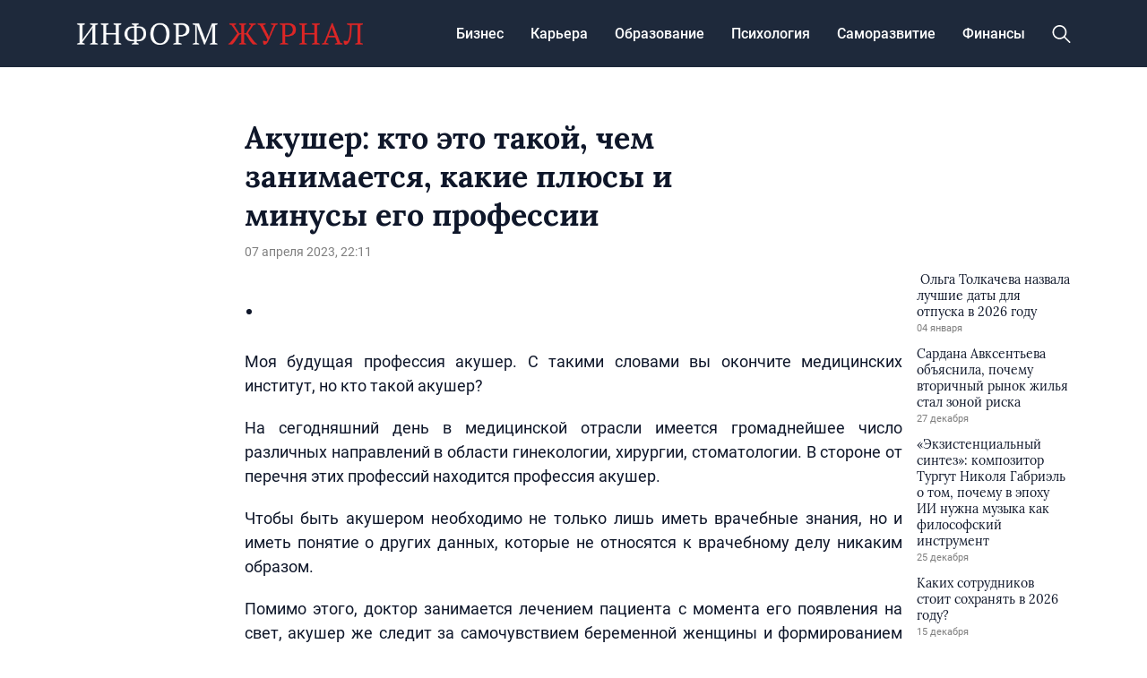

--- FILE ---
content_type: text/html; charset=UTF-8
request_url: https://informjournal.ru/akusher-kto-eto-takoj-chem-zanimaetsya-kakie-plyusy-i-minusy-ego-professii/
body_size: 14234
content:
<!doctype html>
<html lang="ru-RU">
<head>
	<meta charset="UTF-8">
	<meta name="viewport" content="width=device-width, initial-scale=1">
	<link rel="profile" href="https://gmpg.org/xfn/11">

	<meta name='robots' content='index, follow, max-image-preview:large, max-snippet:-1, max-video-preview:-1' />
	<style>img:is([sizes="auto" i], [sizes^="auto," i]) { contain-intrinsic-size: 3000px 1500px }</style>
	
	<!-- This site is optimized with the Yoast SEO plugin v24.5 - https://yoast.com/wordpress/plugins/seo/ -->
	<title>Акушер: кто это такой, чем занимается, какие плюсы и минусы его профессии - INFORM JOURNAL</title>
	<link rel="canonical" href="https://informjournal.ru/akusher-kto-eto-takoj-chem-zanimaetsya-kakie-plyusy-i-minusy-ego-professii/" />
	<meta property="og:locale" content="ru_RU" />
	<meta property="og:type" content="article" />
	<meta property="og:title" content="Акушер: кто это такой, чем занимается, какие плюсы и минусы его профессии - INFORM JOURNAL" />
	<meta property="og:description" content="Работа акушера подразумевает присутствие широких знаний в наиболее различных областях. Этот эксперт должен ориентироваться в работе звукового оснащения и иной медицинской техники, с целью диагностики и лечения пациента. Должен понимать основные принципы психологии, генетики и сексологии, фармакологии, этики общения и социологии." />
	<meta property="og:url" content="https://informjournal.ru/akusher-kto-eto-takoj-chem-zanimaetsya-kakie-plyusy-i-minusy-ego-professii/" />
	<meta property="og:site_name" content="INFORM JOURNAL" />
	<meta property="article:published_time" content="2023-04-07T22:11:46+00:00" />
	<meta property="article:modified_time" content="2023-07-30T12:39:02+00:00" />
	<meta name="author" content="admin" />
	<meta name="twitter:card" content="summary_large_image" />
	<meta name="twitter:label1" content="Написано автором" />
	<meta name="twitter:data1" content="admin" />
	<script type="application/ld+json" class="yoast-schema-graph">{"@context":"https://schema.org","@graph":[{"@type":"Article","@id":"https://informjournal.ru/akusher-kto-eto-takoj-chem-zanimaetsya-kakie-plyusy-i-minusy-ego-professii/#article","isPartOf":{"@id":"https://informjournal.ru/akusher-kto-eto-takoj-chem-zanimaetsya-kakie-plyusy-i-minusy-ego-professii/"},"author":{"name":"admin","@id":"https://informjournal.ru/#/schema/person/28a22646712378b35e4d69f3fb35fcd6"},"headline":"Акушер: кто это такой, чем занимается, какие плюсы и минусы его профессии","datePublished":"2023-04-07T22:11:46+00:00","dateModified":"2023-07-30T12:39:02+00:00","mainEntityOfPage":{"@id":"https://informjournal.ru/akusher-kto-eto-takoj-chem-zanimaetsya-kakie-plyusy-i-minusy-ego-professii/"},"wordCount":810,"commentCount":0,"publisher":{"@id":"https://informjournal.ru/#organization"},"articleSection":["Образование"],"inLanguage":"ru-RU","potentialAction":[{"@type":"CommentAction","name":"Comment","target":["https://informjournal.ru/akusher-kto-eto-takoj-chem-zanimaetsya-kakie-plyusy-i-minusy-ego-professii/#respond"]}]},{"@type":"WebPage","@id":"https://informjournal.ru/akusher-kto-eto-takoj-chem-zanimaetsya-kakie-plyusy-i-minusy-ego-professii/","url":"https://informjournal.ru/akusher-kto-eto-takoj-chem-zanimaetsya-kakie-plyusy-i-minusy-ego-professii/","name":"Акушер: кто это такой, чем занимается, какие плюсы и минусы его профессии - INFORM JOURNAL","isPartOf":{"@id":"https://informjournal.ru/#website"},"datePublished":"2023-04-07T22:11:46+00:00","dateModified":"2023-07-30T12:39:02+00:00","breadcrumb":{"@id":"https://informjournal.ru/akusher-kto-eto-takoj-chem-zanimaetsya-kakie-plyusy-i-minusy-ego-professii/#breadcrumb"},"inLanguage":"ru-RU","potentialAction":[{"@type":"ReadAction","target":["https://informjournal.ru/akusher-kto-eto-takoj-chem-zanimaetsya-kakie-plyusy-i-minusy-ego-professii/"]}]},{"@type":"BreadcrumbList","@id":"https://informjournal.ru/akusher-kto-eto-takoj-chem-zanimaetsya-kakie-plyusy-i-minusy-ego-professii/#breadcrumb","itemListElement":[{"@type":"ListItem","position":1,"name":"Главная страница","item":"https://informjournal.ru/"},{"@type":"ListItem","position":2,"name":"Акушер: кто это такой, чем занимается, какие плюсы и минусы его профессии"}]},{"@type":"WebSite","@id":"https://informjournal.ru/#website","url":"https://informjournal.ru/","name":"INFORM JOURNAL","description":"интернет-журнал о работе,карьере и бизнесе","publisher":{"@id":"https://informjournal.ru/#organization"},"potentialAction":[{"@type":"SearchAction","target":{"@type":"EntryPoint","urlTemplate":"https://informjournal.ru/?s={search_term_string}"},"query-input":{"@type":"PropertyValueSpecification","valueRequired":true,"valueName":"search_term_string"}}],"inLanguage":"ru-RU"},{"@type":"Organization","@id":"https://informjournal.ru/#organization","name":"INFORM JOURNAL","url":"https://informjournal.ru/","logo":{"@type":"ImageObject","inLanguage":"ru-RU","@id":"https://informjournal.ru/#/schema/logo/image/","url":"https://informjournal.ru/wp-content/uploads/2023/08/header-logo.png","contentUrl":"https://informjournal.ru/wp-content/uploads/2023/08/header-logo.png","width":479,"height":38,"caption":"INFORM JOURNAL"},"image":{"@id":"https://informjournal.ru/#/schema/logo/image/"}},{"@type":"Person","@id":"https://informjournal.ru/#/schema/person/28a22646712378b35e4d69f3fb35fcd6","name":"admin","image":{"@type":"ImageObject","inLanguage":"ru-RU","@id":"https://informjournal.ru/#/schema/person/image/","url":"https://secure.gravatar.com/avatar/6e0b8c484301e2eccde2872851916538?s=96&d=mm&r=g","contentUrl":"https://secure.gravatar.com/avatar/6e0b8c484301e2eccde2872851916538?s=96&d=mm&r=g","caption":"admin"},"url":"https://informjournal.ru/author/admin/"}]}</script>
	<!-- / Yoast SEO plugin. -->


<link rel="alternate" type="application/rss+xml" title="INFORM JOURNAL &raquo; Лента" href="https://informjournal.ru/feed/" />
<link rel="alternate" type="application/rss+xml" title="INFORM JOURNAL &raquo; Лента комментариев" href="https://informjournal.ru/comments/feed/" />
<script>
window._wpemojiSettings = {"baseUrl":"https:\/\/s.w.org\/images\/core\/emoji\/15.0.3\/72x72\/","ext":".png","svgUrl":"https:\/\/s.w.org\/images\/core\/emoji\/15.0.3\/svg\/","svgExt":".svg","source":{"concatemoji":"https:\/\/informjournal.ru\/wp-includes\/js\/wp-emoji-release.min.js?ver=6.7.2"}};
/*! This file is auto-generated */
!function(i,n){var o,s,e;function c(e){try{var t={supportTests:e,timestamp:(new Date).valueOf()};sessionStorage.setItem(o,JSON.stringify(t))}catch(e){}}function p(e,t,n){e.clearRect(0,0,e.canvas.width,e.canvas.height),e.fillText(t,0,0);var t=new Uint32Array(e.getImageData(0,0,e.canvas.width,e.canvas.height).data),r=(e.clearRect(0,0,e.canvas.width,e.canvas.height),e.fillText(n,0,0),new Uint32Array(e.getImageData(0,0,e.canvas.width,e.canvas.height).data));return t.every(function(e,t){return e===r[t]})}function u(e,t,n){switch(t){case"flag":return n(e,"\ud83c\udff3\ufe0f\u200d\u26a7\ufe0f","\ud83c\udff3\ufe0f\u200b\u26a7\ufe0f")?!1:!n(e,"\ud83c\uddfa\ud83c\uddf3","\ud83c\uddfa\u200b\ud83c\uddf3")&&!n(e,"\ud83c\udff4\udb40\udc67\udb40\udc62\udb40\udc65\udb40\udc6e\udb40\udc67\udb40\udc7f","\ud83c\udff4\u200b\udb40\udc67\u200b\udb40\udc62\u200b\udb40\udc65\u200b\udb40\udc6e\u200b\udb40\udc67\u200b\udb40\udc7f");case"emoji":return!n(e,"\ud83d\udc26\u200d\u2b1b","\ud83d\udc26\u200b\u2b1b")}return!1}function f(e,t,n){var r="undefined"!=typeof WorkerGlobalScope&&self instanceof WorkerGlobalScope?new OffscreenCanvas(300,150):i.createElement("canvas"),a=r.getContext("2d",{willReadFrequently:!0}),o=(a.textBaseline="top",a.font="600 32px Arial",{});return e.forEach(function(e){o[e]=t(a,e,n)}),o}function t(e){var t=i.createElement("script");t.src=e,t.defer=!0,i.head.appendChild(t)}"undefined"!=typeof Promise&&(o="wpEmojiSettingsSupports",s=["flag","emoji"],n.supports={everything:!0,everythingExceptFlag:!0},e=new Promise(function(e){i.addEventListener("DOMContentLoaded",e,{once:!0})}),new Promise(function(t){var n=function(){try{var e=JSON.parse(sessionStorage.getItem(o));if("object"==typeof e&&"number"==typeof e.timestamp&&(new Date).valueOf()<e.timestamp+604800&&"object"==typeof e.supportTests)return e.supportTests}catch(e){}return null}();if(!n){if("undefined"!=typeof Worker&&"undefined"!=typeof OffscreenCanvas&&"undefined"!=typeof URL&&URL.createObjectURL&&"undefined"!=typeof Blob)try{var e="postMessage("+f.toString()+"("+[JSON.stringify(s),u.toString(),p.toString()].join(",")+"));",r=new Blob([e],{type:"text/javascript"}),a=new Worker(URL.createObjectURL(r),{name:"wpTestEmojiSupports"});return void(a.onmessage=function(e){c(n=e.data),a.terminate(),t(n)})}catch(e){}c(n=f(s,u,p))}t(n)}).then(function(e){for(var t in e)n.supports[t]=e[t],n.supports.everything=n.supports.everything&&n.supports[t],"flag"!==t&&(n.supports.everythingExceptFlag=n.supports.everythingExceptFlag&&n.supports[t]);n.supports.everythingExceptFlag=n.supports.everythingExceptFlag&&!n.supports.flag,n.DOMReady=!1,n.readyCallback=function(){n.DOMReady=!0}}).then(function(){return e}).then(function(){var e;n.supports.everything||(n.readyCallback(),(e=n.source||{}).concatemoji?t(e.concatemoji):e.wpemoji&&e.twemoji&&(t(e.twemoji),t(e.wpemoji)))}))}((window,document),window._wpemojiSettings);
</script>
<style id='wp-emoji-styles-inline-css'>

	img.wp-smiley, img.emoji {
		display: inline !important;
		border: none !important;
		box-shadow: none !important;
		height: 1em !important;
		width: 1em !important;
		margin: 0 0.07em !important;
		vertical-align: -0.1em !important;
		background: none !important;
		padding: 0 !important;
	}
</style>
<link rel='stylesheet' id='wp-block-library-css' href='https://informjournal.ru/wp-includes/css/dist/block-library/style.min.css?ver=6.7.2' media='all' />
<style id='classic-theme-styles-inline-css'>
/*! This file is auto-generated */
.wp-block-button__link{color:#fff;background-color:#32373c;border-radius:9999px;box-shadow:none;text-decoration:none;padding:calc(.667em + 2px) calc(1.333em + 2px);font-size:1.125em}.wp-block-file__button{background:#32373c;color:#fff;text-decoration:none}
</style>
<style id='global-styles-inline-css'>
:root{--wp--preset--aspect-ratio--square: 1;--wp--preset--aspect-ratio--4-3: 4/3;--wp--preset--aspect-ratio--3-4: 3/4;--wp--preset--aspect-ratio--3-2: 3/2;--wp--preset--aspect-ratio--2-3: 2/3;--wp--preset--aspect-ratio--16-9: 16/9;--wp--preset--aspect-ratio--9-16: 9/16;--wp--preset--color--black: #000000;--wp--preset--color--cyan-bluish-gray: #abb8c3;--wp--preset--color--white: #ffffff;--wp--preset--color--pale-pink: #f78da7;--wp--preset--color--vivid-red: #cf2e2e;--wp--preset--color--luminous-vivid-orange: #ff6900;--wp--preset--color--luminous-vivid-amber: #fcb900;--wp--preset--color--light-green-cyan: #7bdcb5;--wp--preset--color--vivid-green-cyan: #00d084;--wp--preset--color--pale-cyan-blue: #8ed1fc;--wp--preset--color--vivid-cyan-blue: #0693e3;--wp--preset--color--vivid-purple: #9b51e0;--wp--preset--gradient--vivid-cyan-blue-to-vivid-purple: linear-gradient(135deg,rgba(6,147,227,1) 0%,rgb(155,81,224) 100%);--wp--preset--gradient--light-green-cyan-to-vivid-green-cyan: linear-gradient(135deg,rgb(122,220,180) 0%,rgb(0,208,130) 100%);--wp--preset--gradient--luminous-vivid-amber-to-luminous-vivid-orange: linear-gradient(135deg,rgba(252,185,0,1) 0%,rgba(255,105,0,1) 100%);--wp--preset--gradient--luminous-vivid-orange-to-vivid-red: linear-gradient(135deg,rgba(255,105,0,1) 0%,rgb(207,46,46) 100%);--wp--preset--gradient--very-light-gray-to-cyan-bluish-gray: linear-gradient(135deg,rgb(238,238,238) 0%,rgb(169,184,195) 100%);--wp--preset--gradient--cool-to-warm-spectrum: linear-gradient(135deg,rgb(74,234,220) 0%,rgb(151,120,209) 20%,rgb(207,42,186) 40%,rgb(238,44,130) 60%,rgb(251,105,98) 80%,rgb(254,248,76) 100%);--wp--preset--gradient--blush-light-purple: linear-gradient(135deg,rgb(255,206,236) 0%,rgb(152,150,240) 100%);--wp--preset--gradient--blush-bordeaux: linear-gradient(135deg,rgb(254,205,165) 0%,rgb(254,45,45) 50%,rgb(107,0,62) 100%);--wp--preset--gradient--luminous-dusk: linear-gradient(135deg,rgb(255,203,112) 0%,rgb(199,81,192) 50%,rgb(65,88,208) 100%);--wp--preset--gradient--pale-ocean: linear-gradient(135deg,rgb(255,245,203) 0%,rgb(182,227,212) 50%,rgb(51,167,181) 100%);--wp--preset--gradient--electric-grass: linear-gradient(135deg,rgb(202,248,128) 0%,rgb(113,206,126) 100%);--wp--preset--gradient--midnight: linear-gradient(135deg,rgb(2,3,129) 0%,rgb(40,116,252) 100%);--wp--preset--font-size--small: 13px;--wp--preset--font-size--medium: 20px;--wp--preset--font-size--large: 36px;--wp--preset--font-size--x-large: 42px;--wp--preset--spacing--20: 0.44rem;--wp--preset--spacing--30: 0.67rem;--wp--preset--spacing--40: 1rem;--wp--preset--spacing--50: 1.5rem;--wp--preset--spacing--60: 2.25rem;--wp--preset--spacing--70: 3.38rem;--wp--preset--spacing--80: 5.06rem;--wp--preset--shadow--natural: 6px 6px 9px rgba(0, 0, 0, 0.2);--wp--preset--shadow--deep: 12px 12px 50px rgba(0, 0, 0, 0.4);--wp--preset--shadow--sharp: 6px 6px 0px rgba(0, 0, 0, 0.2);--wp--preset--shadow--outlined: 6px 6px 0px -3px rgba(255, 255, 255, 1), 6px 6px rgba(0, 0, 0, 1);--wp--preset--shadow--crisp: 6px 6px 0px rgba(0, 0, 0, 1);}:where(.is-layout-flex){gap: 0.5em;}:where(.is-layout-grid){gap: 0.5em;}body .is-layout-flex{display: flex;}.is-layout-flex{flex-wrap: wrap;align-items: center;}.is-layout-flex > :is(*, div){margin: 0;}body .is-layout-grid{display: grid;}.is-layout-grid > :is(*, div){margin: 0;}:where(.wp-block-columns.is-layout-flex){gap: 2em;}:where(.wp-block-columns.is-layout-grid){gap: 2em;}:where(.wp-block-post-template.is-layout-flex){gap: 1.25em;}:where(.wp-block-post-template.is-layout-grid){gap: 1.25em;}.has-black-color{color: var(--wp--preset--color--black) !important;}.has-cyan-bluish-gray-color{color: var(--wp--preset--color--cyan-bluish-gray) !important;}.has-white-color{color: var(--wp--preset--color--white) !important;}.has-pale-pink-color{color: var(--wp--preset--color--pale-pink) !important;}.has-vivid-red-color{color: var(--wp--preset--color--vivid-red) !important;}.has-luminous-vivid-orange-color{color: var(--wp--preset--color--luminous-vivid-orange) !important;}.has-luminous-vivid-amber-color{color: var(--wp--preset--color--luminous-vivid-amber) !important;}.has-light-green-cyan-color{color: var(--wp--preset--color--light-green-cyan) !important;}.has-vivid-green-cyan-color{color: var(--wp--preset--color--vivid-green-cyan) !important;}.has-pale-cyan-blue-color{color: var(--wp--preset--color--pale-cyan-blue) !important;}.has-vivid-cyan-blue-color{color: var(--wp--preset--color--vivid-cyan-blue) !important;}.has-vivid-purple-color{color: var(--wp--preset--color--vivid-purple) !important;}.has-black-background-color{background-color: var(--wp--preset--color--black) !important;}.has-cyan-bluish-gray-background-color{background-color: var(--wp--preset--color--cyan-bluish-gray) !important;}.has-white-background-color{background-color: var(--wp--preset--color--white) !important;}.has-pale-pink-background-color{background-color: var(--wp--preset--color--pale-pink) !important;}.has-vivid-red-background-color{background-color: var(--wp--preset--color--vivid-red) !important;}.has-luminous-vivid-orange-background-color{background-color: var(--wp--preset--color--luminous-vivid-orange) !important;}.has-luminous-vivid-amber-background-color{background-color: var(--wp--preset--color--luminous-vivid-amber) !important;}.has-light-green-cyan-background-color{background-color: var(--wp--preset--color--light-green-cyan) !important;}.has-vivid-green-cyan-background-color{background-color: var(--wp--preset--color--vivid-green-cyan) !important;}.has-pale-cyan-blue-background-color{background-color: var(--wp--preset--color--pale-cyan-blue) !important;}.has-vivid-cyan-blue-background-color{background-color: var(--wp--preset--color--vivid-cyan-blue) !important;}.has-vivid-purple-background-color{background-color: var(--wp--preset--color--vivid-purple) !important;}.has-black-border-color{border-color: var(--wp--preset--color--black) !important;}.has-cyan-bluish-gray-border-color{border-color: var(--wp--preset--color--cyan-bluish-gray) !important;}.has-white-border-color{border-color: var(--wp--preset--color--white) !important;}.has-pale-pink-border-color{border-color: var(--wp--preset--color--pale-pink) !important;}.has-vivid-red-border-color{border-color: var(--wp--preset--color--vivid-red) !important;}.has-luminous-vivid-orange-border-color{border-color: var(--wp--preset--color--luminous-vivid-orange) !important;}.has-luminous-vivid-amber-border-color{border-color: var(--wp--preset--color--luminous-vivid-amber) !important;}.has-light-green-cyan-border-color{border-color: var(--wp--preset--color--light-green-cyan) !important;}.has-vivid-green-cyan-border-color{border-color: var(--wp--preset--color--vivid-green-cyan) !important;}.has-pale-cyan-blue-border-color{border-color: var(--wp--preset--color--pale-cyan-blue) !important;}.has-vivid-cyan-blue-border-color{border-color: var(--wp--preset--color--vivid-cyan-blue) !important;}.has-vivid-purple-border-color{border-color: var(--wp--preset--color--vivid-purple) !important;}.has-vivid-cyan-blue-to-vivid-purple-gradient-background{background: var(--wp--preset--gradient--vivid-cyan-blue-to-vivid-purple) !important;}.has-light-green-cyan-to-vivid-green-cyan-gradient-background{background: var(--wp--preset--gradient--light-green-cyan-to-vivid-green-cyan) !important;}.has-luminous-vivid-amber-to-luminous-vivid-orange-gradient-background{background: var(--wp--preset--gradient--luminous-vivid-amber-to-luminous-vivid-orange) !important;}.has-luminous-vivid-orange-to-vivid-red-gradient-background{background: var(--wp--preset--gradient--luminous-vivid-orange-to-vivid-red) !important;}.has-very-light-gray-to-cyan-bluish-gray-gradient-background{background: var(--wp--preset--gradient--very-light-gray-to-cyan-bluish-gray) !important;}.has-cool-to-warm-spectrum-gradient-background{background: var(--wp--preset--gradient--cool-to-warm-spectrum) !important;}.has-blush-light-purple-gradient-background{background: var(--wp--preset--gradient--blush-light-purple) !important;}.has-blush-bordeaux-gradient-background{background: var(--wp--preset--gradient--blush-bordeaux) !important;}.has-luminous-dusk-gradient-background{background: var(--wp--preset--gradient--luminous-dusk) !important;}.has-pale-ocean-gradient-background{background: var(--wp--preset--gradient--pale-ocean) !important;}.has-electric-grass-gradient-background{background: var(--wp--preset--gradient--electric-grass) !important;}.has-midnight-gradient-background{background: var(--wp--preset--gradient--midnight) !important;}.has-small-font-size{font-size: var(--wp--preset--font-size--small) !important;}.has-medium-font-size{font-size: var(--wp--preset--font-size--medium) !important;}.has-large-font-size{font-size: var(--wp--preset--font-size--large) !important;}.has-x-large-font-size{font-size: var(--wp--preset--font-size--x-large) !important;}
:where(.wp-block-post-template.is-layout-flex){gap: 1.25em;}:where(.wp-block-post-template.is-layout-grid){gap: 1.25em;}
:where(.wp-block-columns.is-layout-flex){gap: 2em;}:where(.wp-block-columns.is-layout-grid){gap: 2em;}
:root :where(.wp-block-pullquote){font-size: 1.5em;line-height: 1.6;}
</style>
<link rel='stylesheet' id='informjournal-style-css' href='https://informjournal.ru/wp-content/themes/informjournal/style.css?ver=1.0.0' media='all' />
<link rel='stylesheet' id='boo-grid-4.6-css' href='https://informjournal.ru/wp-content/themes/informjournal/bootstrap-grid.css?ver=1.0.0' media='all' />
<link rel='stylesheet' id='fancybox-css-css' href='https://informjournal.ru/wp-content/themes/informjournal/js/jquery.fancybox.min.css?ver=1.0.0' media='all' />
<script src="https://informjournal.ru/wp-includes/js/jquery/jquery.min.js?ver=3.7.1" id="jquery-core-js"></script>
<script src="https://informjournal.ru/wp-includes/js/jquery/jquery-migrate.min.js?ver=3.4.1" id="jquery-migrate-js"></script>
<link rel="https://api.w.org/" href="https://informjournal.ru/wp-json/" /><link rel="alternate" title="JSON" type="application/json" href="https://informjournal.ru/wp-json/wp/v2/posts/815" /><link rel="EditURI" type="application/rsd+xml" title="RSD" href="https://informjournal.ru/xmlrpc.php?rsd" />
<meta name="generator" content="WordPress 6.7.2" />
<link rel='shortlink' href='https://informjournal.ru/?p=815' />
<link rel="alternate" title="oEmbed (JSON)" type="application/json+oembed" href="https://informjournal.ru/wp-json/oembed/1.0/embed?url=https%3A%2F%2Finformjournal.ru%2Fakusher-kto-eto-takoj-chem-zanimaetsya-kakie-plyusy-i-minusy-ego-professii%2F" />
<link rel="alternate" title="oEmbed (XML)" type="text/xml+oembed" href="https://informjournal.ru/wp-json/oembed/1.0/embed?url=https%3A%2F%2Finformjournal.ru%2Fakusher-kto-eto-takoj-chem-zanimaetsya-kakie-plyusy-i-minusy-ego-professii%2F&#038;format=xml" />
<link rel="icon" href="https://informjournal.ru/wp-content/uploads/2023/07/favicon.png" sizes="32x32" />
<link rel="icon" href="https://informjournal.ru/wp-content/uploads/2023/07/favicon.png" sizes="192x192" />
<link rel="apple-touch-icon" href="https://informjournal.ru/wp-content/uploads/2023/07/favicon.png" />
<meta name="msapplication-TileImage" content="https://informjournal.ru/wp-content/uploads/2023/07/favicon.png" />
</head>

<body class="post-template-default single single-post postid-815 single-format-standard wp-custom-logo">

	
<div id="page" class="site">

<header class="site-header compensate-for-scrollbar d-flex flex-column">
	<div class="menu_header_wrap">
		<div class="container">
			<div class="d-flex align-items-center justify-content-between">
				<div class="site-branding mr-3">
					<a href="https://informjournal.ru/" class="custom-logo-link" rel="home"><img width="479" height="38" src="https://informjournal.ru/wp-content/uploads/2023/08/header-logo.png" class="custom-logo wp-image-38695" alt="INFORM JOURNAL" decoding="async" /></a>				</div>
				<div class="d-flex align-items-center menu_wrap">
					<div class="menu_inner">
						<div class="d-flex align-items-center">
							<nav>
								<div class="menu-header-container"><ul id="menu-header" class="d-flex"><li id="menu-item-9715" class="menu-item menu-item-type-taxonomy menu-item-object-category menu-item-9715"><a href="https://informjournal.ru/biznes/">Бизнес</a></li>
<li id="menu-item-9716" class="menu-item menu-item-type-taxonomy menu-item-object-category menu-item-9716"><a href="https://informjournal.ru/karera/">Карьера</a></li>
<li id="menu-item-9717" class="menu-item menu-item-type-taxonomy menu-item-object-category current-post-ancestor current-menu-parent current-post-parent menu-item-9717"><a href="https://informjournal.ru/obrazovanie/">Образование</a></li>
<li id="menu-item-9718" class="menu-item menu-item-type-taxonomy menu-item-object-category menu-item-9718"><a href="https://informjournal.ru/psihologiya/">Психология</a></li>
<li id="menu-item-9719" class="menu-item menu-item-type-taxonomy menu-item-object-category menu-item-9719"><a href="https://informjournal.ru/samorazvitie/">Саморазвитие</a></li>
<li id="menu-item-9720" class="menu-item menu-item-type-taxonomy menu-item-object-category menu-item-9720"><a href="https://informjournal.ru/finansy/">Финансы</a></li>
</ul></div>							</nav>
						</div>
					</div>
					<div class="d-flex align-items-center justify-content-end header_search">
						<div class="search_column">
							<div class="d-flex justify-content-end wrap_search h-100">
    <div class="search_panel">
        <form role="search" method="get" id="searchform" class="searchform d-flex" action="https://informjournal.ru/">
                <input type="text" value="" name="s" id="s" placeholder="Найти новость..." required/>
                <label for="searchsubmit" class="s-submit d-flex align-items-center">
                    <svg xmlns="http://www.w3.org/2000/svg" width="22" height="22" viewBox="0 0 22 22" fill="none"><g clip-path="url(#clip0_14_506)"><path d="M7.64839 0.064455C5.74057 0.30508 3.93589 1.19453 2.56518 2.56524C-0.0301296 5.15625 -0.726223 9.08789 0.820652 12.3664C2.09682 15.0777 4.64917 16.9512 7.57534 17.3379C9.74956 17.6215 11.971 17.0629 13.7499 15.7867C13.9605 15.6363 14.1496 15.5117 14.1667 15.5117C14.1839 15.5117 15.6234 16.934 17.3593 18.6656C20.6894 21.9957 20.6937 21.9957 21.0761 22C21.2652 22 21.639 21.8453 21.7507 21.7164C21.8753 21.5746 22 21.2566 22 21.0762C22 20.6938 21.9957 20.6895 18.6656 17.3594C16.9339 15.6234 15.5117 14.1883 15.5117 14.1711C15.5117 14.1539 15.6363 13.9648 15.791 13.7457C16.8566 12.2375 17.398 10.5574 17.4023 8.73555C17.4023 6.38086 16.4999 4.20234 14.8371 2.54805C13.5222 1.2418 11.9066 0.4168 10.0546 0.107424C9.47026 0.00859642 8.25854 -0.012888 7.64839 0.064455ZM9.71089 1.91211C11.6703 2.23008 13.3417 3.28711 14.4031 4.88555C15.1937 6.07578 15.5589 7.26602 15.5632 8.67969C15.5632 9.36289 15.516 9.77539 15.3613 10.3984C14.7554 12.8176 12.8175 14.7555 10.3984 15.3613C9.77534 15.516 9.36284 15.5633 8.67964 15.5633C7.26596 15.559 6.07573 15.1938 4.8855 14.4031C2.99057 13.1441 1.8476 11.0086 1.8476 8.70977C1.8476 7.5582 2.08393 6.58711 2.62104 5.54727C3.48901 3.86719 5.03589 2.6168 6.89643 2.07969C7.68276 1.85625 8.89878 1.78321 9.71089 1.91211Z" /></g><defs><clipPath id="clip0_14_506"><rect width="22" height="22"/></clipPath></defs></svg>
                    <input type="submit" id="searchsubmit" value="" />
                </label>
        </form>
    </div>
    <div class="s-icon d-flex">
        <svg class="loop-icon" xmlns="http://www.w3.org/2000/svg" width="22" height="22" viewBox="0 0 22 22" fill="none"><g clip-path="url(#clip0_14_506)"><path d="M7.64839 0.064455C5.74057 0.30508 3.93589 1.19453 2.56518 2.56524C-0.0301296 5.15625 -0.726223 9.08789 0.820652 12.3664C2.09682 15.0777 4.64917 16.9512 7.57534 17.3379C9.74956 17.6215 11.971 17.0629 13.7499 15.7867C13.9605 15.6363 14.1496 15.5117 14.1667 15.5117C14.1839 15.5117 15.6234 16.934 17.3593 18.6656C20.6894 21.9957 20.6937 21.9957 21.0761 22C21.2652 22 21.639 21.8453 21.7507 21.7164C21.8753 21.5746 22 21.2566 22 21.0762C22 20.6938 21.9957 20.6895 18.6656 17.3594C16.9339 15.6234 15.5117 14.1883 15.5117 14.1711C15.5117 14.1539 15.6363 13.9648 15.791 13.7457C16.8566 12.2375 17.398 10.5574 17.4023 8.73555C17.4023 6.38086 16.4999 4.20234 14.8371 2.54805C13.5222 1.2418 11.9066 0.4168 10.0546 0.107424C9.47026 0.00859642 8.25854 -0.012888 7.64839 0.064455ZM9.71089 1.91211C11.6703 2.23008 13.3417 3.28711 14.4031 4.88555C15.1937 6.07578 15.5589 7.26602 15.5632 8.67969C15.5632 9.36289 15.516 9.77539 15.3613 10.3984C14.7554 12.8176 12.8175 14.7555 10.3984 15.3613C9.77534 15.516 9.36284 15.5633 8.67964 15.5633C7.26596 15.559 6.07573 15.1938 4.8855 14.4031C2.99057 13.1441 1.8476 11.0086 1.8476 8.70977C1.8476 7.5582 2.08393 6.58711 2.62104 5.54727C3.48901 3.86719 5.03589 2.6168 6.89643 2.07969C7.68276 1.85625 8.89878 1.78321 9.71089 1.91211Z" /></g><defs><clipPath id="clip0_14_506"><rect width="22" height="22"/></clipPath></defs></svg>
        <svg data-win="gl0ry_to_ukra1ne" class="loop-icon_close" width="20" height="19" viewBox="0 0 20 19" fill="none" xmlns="http://www.w3.org/2000/svg"><path fill-rule="evenodd" clip-rule="evenodd" d="M2.73529 0.79769C2.33837 0.400768 1.69483 0.400768 1.29791 0.797691C0.900988 1.19461 0.900988 1.83815 1.29791 2.23507L8.56286 9.50002L1.29796 16.7649C0.90104 17.1618 0.90104 17.8054 1.29796 18.2023C1.69488 18.5992 2.33842 18.5992 2.73534 18.2023L10.0002 10.9374L17.2651 18.2023C17.6621 18.5992 18.3056 18.5992 18.7025 18.2023C19.0994 17.8054 19.0994 17.1618 18.7025 16.7649L11.4376 9.50002L18.7026 2.23507C19.0995 1.83815 19.0995 1.19461 18.7026 0.797691C18.3057 0.400768 17.6621 0.400768 17.2652 0.79769L10.0002 8.06264L2.73529 0.79769Z"/></svg>
    </div>
</div>						</div>
						<div class="d-md-none d-block ml-3">
							<div class="burger"><span></span></div>
						</div>
					</div>
				</div>
			</div>
		</div>
	</div>
</header>

<main>
	<div class="container">
		<article class="single_post">
			<div class="row mx-n2">
				<div class="col-xl-2 col-lg-3 px-2 d-xl-block d-none"></div>
				<div class="col-xl-6 col-lg-9 px-2">
											<h1>Акушер: кто это такой, чем занимается, какие плюсы и минусы его профессии</h1>						<div class="single-meta">
							<div class="date_post">
								07 апреля 2023, 22:11							</div>
						</div>
									</div>
				<div class="col-xl-2 col-lg-3 px-2 d-lg-block d-none"></div>
			</div>
			<div class="row mx-n2">
				<div class="col-xl-2 col-lg-3 px-2 d-xl-block d-none"></div>
									<div class="col-xl-8 col-lg-9 px-2">
						
						<div class="mb-2">
													</div>
						<div class="content_acticle">
							<ul class="heateor_sss_sharing_ul">
<li class="heateorSssSharingRound"></li>
</ul>
<p></p>
<p style="text-align: justify;">Моя будущая профессия акушер. С такими словами вы окончите медицинских институт, но кто такой акушер?</p>
<p style="text-align: justify;">На сегодняшний день в медицинской отрасли имеется громаднейшее число различных направлений в области гинекологии, хирургии, стоматологии. В стороне от перечня этих профессий находится профессия акушер.</p>
<p style="text-align: justify;">Чтобы быть акушером необходимо не только лишь иметь врачебные знания, но и иметь понятие о других данных, которые не относятся к врачебному делу никаким образом.</p>
<p style="text-align: justify;">Помимо этого, доктор занимается лечением пациента с момента его появления на свет, акушер же следит за самочувствием беременной женщины и формированием ее плода с того времени, когда его зачали.</p>
<p style="text-align: justify;">Если сказать по-другому, акушером является первоначальный доктор, наше знакомство с которым происходит вплоть до нашего появления на свет. Акушер является учителем для будущей мамы, следит за ее психологическим и физиологическим состоянием, а также может принять роды.</p>
<h2 style="text-align: left;"><strong><em>Кто же такой акушер?</em></strong></h2>
<p style="text-align: justify;">Акушером является квалифицированный профессионал, который имеет высшее медицинское образование, исследующий физическое состояние организма женщины, а также его патологии, которые обусловлены зачатием и беременностью, родовым и послеродовым процессом, болезнями плода и новорожденного.</p>
<p style="text-align: justify;">Само наименование специальности «Accoucher», что в переводе с французского языка «родить», «рожать», показывает на ключевую работу данного доктора, ею является многосторонняя поддержка и помощь женщине при родовом процессе. Акушерство присутствовало еще в древних веках, тогда женщина, уже родившая ребенка, руководствуясь своим опытом, могли помочь родить другим девушкам из их племени.</p>
<p style="text-align: justify;">Долгий период времени акушерство являлось одним из видов гинекологии и хирургии, так как находилось на более низкой стадии формирования, чем другие сферы медицины. Независимым направлением в медицине акушерство стало лишь в XIX веке, хоть подготавливали акушеров в специальных школах еще в IV –V веке до н. э. Школа акушерства в Российской федерации была открыта только в 1754 г., а клиники акушерства в 1808 г.</p>
<p style="text-align: justify;">Круг обязанностей акушеров не заканчивается надзором за ходом беременности и родовспоможением. Они тщательно следят за состоянием новоиспеченной мамы и ее малыша и, если возникает потребность, могут назначить терапию, сдачу нужных анализов, для установления более полного диагноза, если родоразрешение было произведено путем кесарева сечения (или другого хирургического вмешательства), акушер присутствует при этом процессе и берет в нем участие. Если возникают непредвиденные обстоятельства, акушер проводит реанимацию и зрительно оценивает самочувствие ребенка уже после его появления на свет.</p>
<h2 style="text-align: left;"><strong><em>Какие личностные качества должен иметь акушер?</em></strong></h2>
<p style="text-align: justify;">Функциями акушера, равно как и каждого иного сотрудника медицины, состоит в оказании грамотной врачебной поддержки. По этой причине представители этого дела обязаны, в первую очередь любить людей, быть ответственными, и уверенными в своих познаниях и силах.</p>
<p style="text-align: justify;"><strong>Помимо этого, особенность высококлассной работы акушера потребует с него присутствия некоторых индивидуальных свойств:</strong></p>
<ul style="text-align: justify;">
<li>Быть аккуратным.</li>
<li>Быть педантичным.</li>
<li>Иметь способность к сопереживанию.</li>
<li>Иметь стойкость к стрессам.</li>
<li>Быть терпеливым.</li>
<li>Быть коммуникабельным.</li>
<li>Быть доброжелательным.</li>
<li>Быть отзывчивым.</li>
<li>Уметь самоорганизоваться.</li>
<li>Проявлять внимательность.</li>
<li>Уметь правильно отвечать в сверх экстремальных моментах.</li>
<li>Иметь хорошо сформированную воспринимающую, кратковременную и долговременную память.</li>
<li>Иметь аналитический склад ума.</li>
</ul>
<p style="text-align: justify;">Работа акушера подразумевает присутствие широких знаний в наиболее различных областях. Этот эксперт должен ориентироваться в работе звукового оснащения и иной медицинской техники, с целью диагностики и лечения пациента. Должен понимать основные принципы психологии, генетики и сексологии, фармакологии, этики общения и социологии.</p>
<h2 style="text-align: left;"><strong><em>Какие плюсы и минусы профессии акушера?</em></strong></h2>
<p style="text-align: justify;"><strong>Преимущества профессии акушера:</strong></p>
<ul style="text-align: justify;">
<li>Основным преимуществом данной специальности, бесспорно, считается то обстоятельство, что с помощью этого профессионала, рождаются малыши. Так как появление на свет здоровенького малыша доставляет позитивные чувства не только отцу с матерью, но и акушерам. Ведь в ту минуту, когда счастливая мать берет в объятья свою кроху, появляется чувство сотворения чуда. Непосредственно, по этой причине, почти все акушеры заявляют, что трудятся, в частности, не за деньги, а за эмоции.</li>
<li>Большим плюсом этой специальности является широкий запас познаний, который сможет оказать помощь и в повседневной жизни, а не только по месту работы. Акушера можно уверенно охарактеризовать разносторонним экспертом, способным проявить грамотную поддержку как малышам, так и пенсионерам. Следовательно, он способен быть для своего семейства индивидуальным домашним врачом.</li>
<li>Какая зарплата у акушера. Даже если зарплата не такая уж и большая, отличные эксперты на недостачу денег не нарекают. Это потому, что в нашем государстве, хорошему специалисту всегда полагается денежный подарок, за хорошо выполненную им работу.</li>
</ul>
<p style="text-align: justify;"><strong>Недостатки профессии:</strong></p>
<ul>
<li style="text-align: justify;">Тому, кто отдаст предпочтение специальности акушера, необходимо подготовиться не только к позитивным чувствам, но и к напряженным обстановкам и стрессам, так как на сегодняшний день многие беременности не протекают удачно. Ужасная экологическая обстановка с каждым годом отнимает здоровье у многих мам и малышей, добавляя им все новые и новые патологии. И по прогнозам специалистов этот показатель будет только возрастать.</li>
<li style="text-align: justify;">Еще одним минусом специальности может являться рабочий день сверх нормы. Малыши не сообщают, когда именно они появятся на свет, именно по тому акушер должен быть подготовленный к работе в любое время суток, праздник или выходной. А роды могут проходить не один час, в течении которого акушер переживает перенапряжение.</li>
<li style="text-align: justify;">Очень большая ответственность за жизнь и состояние здоровья мамы и малыша, поэтому, когда получаете образование акушера, вы должны понимать, что от вас зависит жизнь и здоровье малыша и мамы. Не каждый человек способен такое вынести.</li>
</ul>
<p>Источник: <a href="https://proprofits.ru/kto-takoj-akusher-chem-on-zanimaetsya-kakie-plyusy-i-minusy-ego-professii/" target="_blank" rel="nofollow noopener">https://proprofits.ru</a></p>
<p></p>
<ul class="heateor_sss_sharing_ul">
<li class="heateorSssSharingRound"></li>
</ul>
						</div>
						<script src="https://yastatic.net/share2/share.js"></script>
						<div class="ya-share2" data-curtain data-services="vkontakte,odnoklassniki,telegram,twitter,viber,whatsapp"></div>
					</div>
				
				<div class="col-xl-2 col-lg-3 px-2 d-lg-block d-none">
					

	
	<div class="side_bar">
					<ul>
			    					<li>
						<a href="https://informjournal.ru/olga-tolkacheva-nazvala-luchshie-daty-dlya-otpuska-v-2026-godu/" class="side_bar_news d-block">
							 Ольга Толкачева назвала лучшие даты для отпуска в 2026 году						</a>
						<span class="d-block date_news">04 января</span>
					</li>
									<li>
						<a href="https://informjournal.ru/sardana-avksenteva-obyasnila-pochemu-vtorichnyj-rynok-zhilya-stal-zonoj-riska/" class="side_bar_news d-block">
							Сардана Авксентьева объяснила, почему вторичный рынок жилья стал зоной риска						</a>
						<span class="d-block date_news">27 декабря</span>
					</li>
									<li>
						<a href="https://informjournal.ru/ekzistenczialnyj-sintez-kompozitor-turgut-nikolya-gabriel-o-tom-pochemu-v-epohu-ii-nuzhna-muzyka-kak-filosofskij-instrument/" class="side_bar_news d-block">
							«Экзистенциальный синтез»: композитор Тургут Николя Габриэль о том, почему в эпоху ИИ нужна музыка как философский инструмент						</a>
						<span class="d-block date_news">25 декабря</span>
					</li>
									<li>
						<a href="https://informjournal.ru/kakih-sotrudnikov-stoit-sohranyat-v-2026-godu/" class="side_bar_news d-block">
							Каких сотрудников стоит сохранять в 2026 году?						</a>
						<span class="d-block date_news">15 декабря</span>
					</li>
									<li>
						<a href="https://informjournal.ru/u-menya-nichego-ne-ostalos-krome-detej-beremennaya-elizaveta-fedorenko-o-brachnom-kontrakte-abyuze-i-sudebnyh-razbiratelstvah/" class="side_bar_news d-block">
							«У меня ничего не осталось, кроме детей»: беременная Елизавета Федоренко о брачном контракте, абьюзе и судебных разбирательствах						</a>
						<span class="d-block date_news">27 сентября</span>
					</li>
									<li>
						<a href="https://informjournal.ru/gennadij-kuzmin-poluchil-premiyu-luchshij-advokat-2025-na-czeremonii-zhurnala-fb-lyudi-goda/" class="side_bar_news d-block">
							Геннадий Кузьмин получил премию «Лучший адвокат 2025» на церемонии журнала FB «ЛЮДИ ГОДА»						</a>
						<span class="d-block date_news">27 сентября</span>
					</li>
									<li>
						<a href="https://informjournal.ru/alcor-scientific-transformiruet-analiz-soe-stabilnost-obrazcza-krovi-uvelichena-s-4-do-28-chasov/" class="side_bar_news d-block">
							ALCOR Scientific трансформирует анализ СОЭ — стабильность образца крови увеличена с 4 до 28 часов 						</a>
						<span class="d-block date_news">18 сентября</span>
					</li>
									<li>
						<a href="https://informjournal.ru/yurist-anastasiya-garder-rasskazala-kak-delit-imushhestvo-pri-razvode/" class="side_bar_news d-block">
							Юрист Анастасия Гардер рассказала, как делить имущество при разводе						</a>
						<span class="d-block date_news">29 августа</span>
					</li>
									<li>
						<a href="https://informjournal.ru/gotova-li-rossiya-k-czifrovomu-rublyu-mnenie-bankovskogo-eksperta-yulii-kavorinoj/" class="side_bar_news d-block">
							Готова ли Россия к цифровому рублю: мнение банковского эксперта Юлии Кавориной						</a>
						<span class="d-block date_news">21 августа</span>
					</li>
									<li>
						<a href="https://informjournal.ru/granthera-bolshe-chem-dohod-strategicheskij-rost-i-nezavisimost/" class="side_bar_news d-block">
							Granthera — больше, чем доход: стратегический рост и независимость						</a>
						<span class="d-block date_news">15 августа</span>
					</li>
							</ul>
					</div>
				</div>
			</div>
		</article>
			<div class="other_posts">
        
                	<div class="other_posts_title"><span>Еще новости</span></div>
        	<div class="last_other_news">
	            			    	<div>

<a href="https://informjournal.ru/kompaniya-borisa-usherovicha-uspeshno-zavershila-stroitelstvo-novogo-zh-d-mosta-v-zabajkale/" class="news_item d-flex flex-column">
    <div class="thumbnail_news_link">
        <div class="thumbnail_news">
                            <img src="https://informjournal.ru/wp-content/themes/informjournal/img/no-img.jpg">
                    </div>
    </div>
    <div class="title_wrap">
        <div class="title_news">
            Компания Бориса Ушеровича успешно завершила строительство нового ж/д моста в Забайкалье        </div>
        <div class="date_news">17 ноября</div>
    </div>
</a>
</div>
			    			    	<div>

<a href="https://informjournal.ru/boris-usherovich-rasskazal-o-hode-stroitelstva-novoj-razvyazki-na-stanczii-tynda/" class="news_item d-flex flex-column">
    <div class="thumbnail_news_link">
        <div class="thumbnail_news">
                            <img src="https://informjournal.ru/wp-content/themes/informjournal/img/no-img.jpg">
                    </div>
    </div>
    <div class="title_wrap">
        <div class="title_news">
            Борис Ушерович рассказал о ходе строительства новой развязки на станции Тында        </div>
        <div class="date_news">20 января</div>
    </div>
</a>
</div>
			    			    	<div>

<a href="https://informjournal.ru/boris-usherovich-oczenil-znachimost-novogo-mostovogo-perehoda-cherez-r-zeya/" class="news_item d-flex flex-column">
    <div class="thumbnail_news_link">
        <div class="thumbnail_news">
                            <img src="https://informjournal.ru/wp-content/themes/informjournal/img/no-img.jpg">
                    </div>
    </div>
    <div class="title_wrap">
        <div class="title_news">
            Борис Ушерович оценил значимость нового мостового перехода через р. Зея        </div>
        <div class="date_news">04 апреля</div>
    </div>
</a>
</div>
			    			    	<div>

<a href="https://informjournal.ru/ne-vse-tak-slozhno-postuplenie-za-rubezh-s-unipage/" class="news_item d-flex flex-column">
    <div class="thumbnail_news_link">
        <div class="thumbnail_news">
            <img width="500" height="366" src="https://informjournal.ru/wp-content/uploads/2023/11/1700475885_20231027093147-863656.jpg" class="attachment-large size-large wp-image-39283 wp-post-image" alt="" decoding="async" loading="lazy" />        </div>
    </div>
    <div class="title_wrap">
        <div class="title_news">
            Не все так сложно: поступление за рубеж с UniPage        </div>
        <div class="date_news">29 июля</div>
    </div>
</a>
</div>
			    			    	<div>

<a href="https://informjournal.ru/kto-takoj-stomatolog-gigienist-chem-on-zanimaetsya-chto-lechit-i-kogda-k-nemu-obrashhayutsya/" class="news_item d-flex flex-column">
    <div class="thumbnail_news_link">
        <div class="thumbnail_news">
                            <img src="https://informjournal.ru/wp-content/themes/informjournal/img/no-img.jpg">
                    </div>
    </div>
    <div class="title_wrap">
        <div class="title_news">
            Кто такой стоматолог-гигиенист, чем он занимается, что лечит и когда к нему обращаются?        </div>
        <div class="date_news">29 июля</div>
    </div>
</a>
</div>
			                </div>
                        </div>
	</div>
</main>


	<footer id="colophon" class="site-footer">
		<div class="container">
			<div class="d-flex flex-md-nowrap flex-wrap justify-content-between align-items-center">
				<div class="footer-logo">
					<div class="site-branding">
						<img src="https://informjournal.ru/wp-content/uploads/2023/08/footer-logo.png" class="custom-logo">
					</div>
					<p class="mb-0 mt-2">© 2026. Все права защищены</p>
				</div>
				<nav class="mt-md-0 mt-3">
					<div class="menu-footer-container"><ul id="menu-footer" class="footer_menu d-md-flex d-none flex-wrap justify-content-md-end justify-content-center"><li id="menu-item-38698" class="menu-item menu-item-type-taxonomy menu-item-object-category menu-item-38698"><a href="https://informjournal.ru/biznes/">Бизнес</a></li>
<li id="menu-item-38699" class="menu-item menu-item-type-taxonomy menu-item-object-category menu-item-38699"><a href="https://informjournal.ru/karera/">Карьера</a></li>
<li id="menu-item-38700" class="menu-item menu-item-type-taxonomy menu-item-object-category current-post-ancestor current-menu-parent current-post-parent menu-item-38700"><a href="https://informjournal.ru/obrazovanie/">Образование</a></li>
<li id="menu-item-38701" class="menu-item menu-item-type-taxonomy menu-item-object-category menu-item-38701"><a href="https://informjournal.ru/psihologiya/">Психология</a></li>
<li id="menu-item-38702" class="menu-item menu-item-type-taxonomy menu-item-object-category menu-item-38702"><a href="https://informjournal.ru/samorazvitie/">Саморазвитие</a></li>
<li id="menu-item-38703" class="menu-item menu-item-type-taxonomy menu-item-object-category menu-item-38703"><a href="https://informjournal.ru/finansy/">Финансы</a></li>
<li id="menu-item-38706" class="menu-item menu-item-type-post_type menu-item-object-page menu-item-38706"><a href="https://informjournal.ru/kontakty/">Контакты</a></li>
</ul></div>					<div class="menu-footer-container"><ul id="menu-footer-1" class="footer_menu d-md-none d-flex flex-wrap justify-content-md-end justify-content-center"><li class="menu-item menu-item-type-taxonomy menu-item-object-category menu-item-38698"><a href="https://informjournal.ru/biznes/">Бизнес</a></li>
<li class="menu-item menu-item-type-taxonomy menu-item-object-category menu-item-38699"><a href="https://informjournal.ru/karera/">Карьера</a></li>
<li class="menu-item menu-item-type-taxonomy menu-item-object-category current-post-ancestor current-menu-parent current-post-parent menu-item-38700"><a href="https://informjournal.ru/obrazovanie/">Образование</a></li>
<li class="menu-item menu-item-type-taxonomy menu-item-object-category menu-item-38701"><a href="https://informjournal.ru/psihologiya/">Психология</a></li>
<li class="menu-item menu-item-type-taxonomy menu-item-object-category menu-item-38702"><a href="https://informjournal.ru/samorazvitie/">Саморазвитие</a></li>
<li class="menu-item menu-item-type-taxonomy menu-item-object-category menu-item-38703"><a href="https://informjournal.ru/finansy/">Финансы</a></li>
<li class="menu-item menu-item-type-post_type menu-item-object-page menu-item-38706"><a href="https://informjournal.ru/kontakty/">Контакты</a></li>
</ul></div>				</nav>
				
			</div>
		</div>
	</footer>



</div>

<script src="https://informjournal.ru/wp-content/themes/informjournal/js/jquery.fancybox.min.js?ver=1.0.0" id="fancybox-js-js"></script>
<script src="https://informjournal.ru/wp-content/themes/informjournal/js/ajax_loadmore.js?ver=1.0.0" id="ajax_loadmore-js-js"></script>
<script src="https://informjournal.ru/wp-content/themes/informjournal/js/custom.js?ver=1.0.0" id="custom-js-js"></script>

</body>
</html>
